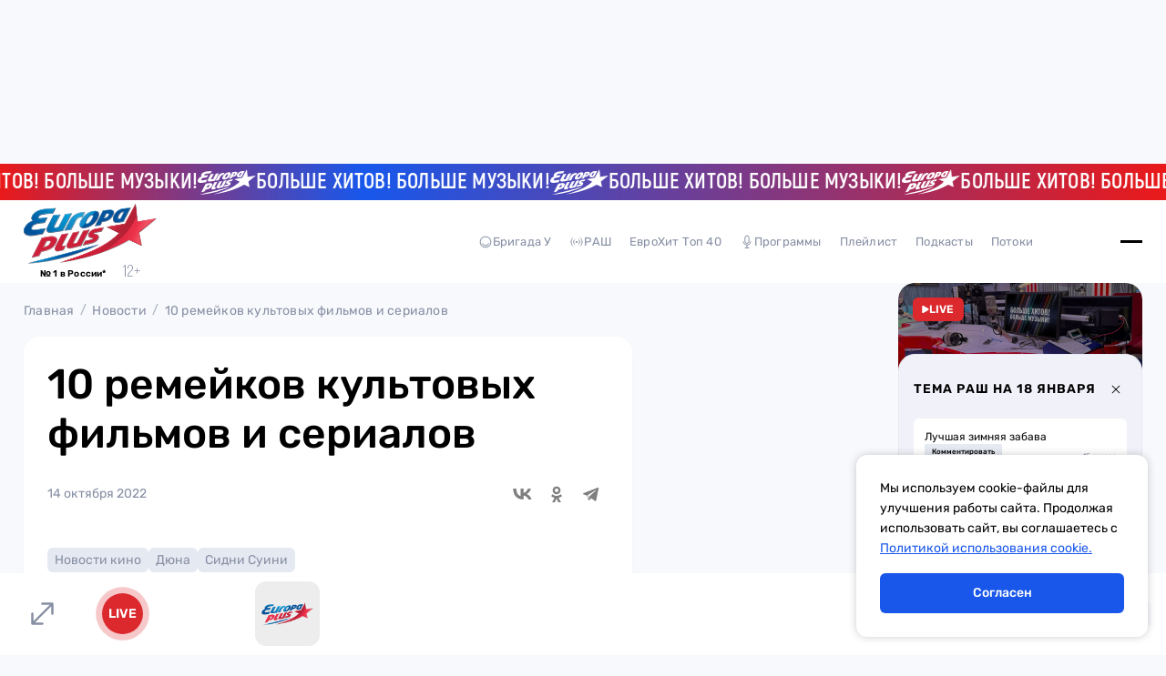

--- FILE ---
content_type: text/css; charset=utf-8
request_url: https://europaplus.ru/_nuxt/NewsDetailContent.DNWbKv8c.css
body_size: 1147
content:
.share-block[data-v-b5aba91c] a{opacity:.5}.share-block[data-v-b5aba91c] a:hover{opacity:1}.news-detail-content .image-block[data-v-3c09e951]{aspect-ratio:910/683;margin-top:20px}.news-detail-content[data-v-3c09e951] .category-and-tags{margin-top:20px}.news-detail-content[data-v-3c09e951] .category-and-tags .main-tabs{gap:8px 16px}.news-detail-content[data-v-3c09e951] .category-and-tags .tab{color:#878fa4}.news-detail-content[data-v-3c09e951] .category-and-tags .tab:hover{background-color:#d6e1fa}.news-detail-content[data-v-3c09e951] .text-block{margin-block:32px}@media (max-width:767px){.news-detail-content[data-v-3c09e951] .text-block{margin-block:22px}}.content-warpper[data-v-3c09e951]{background:#fff;border-radius:18px;box-shadow:0 8px 10px #58668105;margin-bottom:16px;padding:26px}@media (max-width:767px){.content-warpper[data-v-3c09e951]{padding:26px 16px}.main-title[data-v-3c09e951]{font-size:26px}}.date-and-share[data-v-3c09e951]{align-items:center;display:flex;justify-content:space-between;margin-top:20px}.share-last[data-v-3c09e951]{margin-top:32px}@media (max-width:767px){.share-last[data-v-3c09e951]{margin-top:22px}}


--- FILE ---
content_type: text/css; charset=utf-8
request_url: https://europaplus.ru/_nuxt/PlayAndPauseBlock.CVIecn-a.css
body_size: 281
content:
.play-and-pause-block[data-v-9ce4bdf5]{align-items:center;aspect-ratio:1/1;background-color:#fffc;border-radius:50%;display:flex;justify-content:center}.play-and-pause-block svg[data-v-9ce4bdf5]{height:40%;width:40%}.play-and-pause-block svg.play[data-v-9ce4bdf5]{margin-left:10%}


--- FILE ---
content_type: text/javascript; charset=utf-8
request_url: https://europaplus.ru/_nuxt/Za18Tsi6.js
body_size: 445
content:
import{u as t}from"./COlbSpdL.js";async function w(){var e;const{data:a}=await t("/news/categories");return((e=a.value)==null?void 0:e.data)||[]}async function i(a){var s;const{data:e}=await t(`/news/${a}`);return(s=e.value)==null?void 0:s.data[0]}async function u({id:a,expires:e,signature:s}){var n;const{data:o}=await t(`/news-preview/${a}`,{query:{expires:e,signature:s}});return(n=o.value)==null?void 0:n.data}export{i as a,w as b,u as g};


--- FILE ---
content_type: text/javascript; charset=utf-8
request_url: https://europaplus.ru/_nuxt/CdCWvQT9.js
body_size: 267
content:
import{e as a}from"./BUIlrWfz.js";import{t as e}from"./BEQXRYps.js";import{c as s}from"./DczPAsZf.js";const l=a("rash-and-horoscope-modal",()=>{const o=s(!1);function r(){o.value=!o.value,e&&e(o.value)}return{isOpen:o,toggleRashAndHoroscopeModal:r}});export{l as u};


--- FILE ---
content_type: text/javascript; charset=utf-8
request_url: https://europaplus.ru/_nuxt/D-dJEZze.js
body_size: 1627
content:
import{_ as q}from"./BRTgCmEV.js";import{_ as M}from"./D1tf36Vw.js";import{u as b,_ as B}from"./BUIlrWfz.js";import{a as C,b as w,c as P}from"./DyldYgrt.js";import{M as V}from"./DlQsqV24.js";import{d as A,f as s,c as E,W as F,w as L,A as i,B as y,C as f,u as c,O as N,F as T,Y as z,z as I,E as O}from"./DczPAsZf.js";import"./C1QFXuMs.js";import"./COlbSpdL.js";import"./CNvKvAs3.js";import"./C24YFKlb.js";import"./CPdt5IDY.js";const R={class:"media-block"},S={class:"list"},W=A({__name:"MediaBlock",props:{startMedia:{default:()=>[]},category:{default:0}},async setup(h){let a,u;const t=b(),o=h,k=s(()=>{const e={...t.query};return delete e.media,[{text:"Все",route:{path:t.path,query:e}},{text:"Видео",route:{path:t.path,query:{...t.query,media:"video"}}},{text:"Фото",route:{path:t.path,query:{...t.query,media:"photo"}}}]}),d=s(()=>{const e={limit:4};return o.category&&(e.category=o.category),e}),m={media:C,video:w,photo:P},r=s(()=>String(t.query.media||"")),v=s(()=>r.value==="video"?{text:"Все видео",link:"/media/video"}:r.value==="photo"?{text:"Все фото",link:"/media/photos"}:{text:"Все",link:"/media"});async function p(){const e=r.value,n=m[e];return n?n(d.value):o.startMedia.length?o.startMedia:m.media(d.value)}const l=E(([a,u]=F(()=>p()),a=await a,u(),a));return L(r,async()=>{l.value=await p()}),(e,n)=>{const g=q,x=M;return i(),y("div",R,[f(g,{tabs:c(k),type:"link"},null,8,["tabs"]),N("div",S,[(i(!0),y(T,null,z(c(l),_=>(i(),O(V,{key:_.id,media:_},null,8,["media"]))),128)),f(x,I(c(v),{type:"red"}),null,16)])])}}}),Z=B(W,[["__scopeId","data-v-2358839b"]]);export{Z as default};


--- FILE ---
content_type: text/javascript; charset=utf-8
request_url: https://europaplus.ru/_nuxt/CFuoNajp.js
body_size: 2150
content:
import{t as A,n as h,i as M,a as b,b as S,c as k}from"./DpGFzl1j.js";import{f as O,w as L,c as I,a1 as g,a as C}from"./DczPAsZf.js";function p(n){var s;const r=b(n);return(s=r==null?void 0:r.$el)!=null?s:r}const y=k?window:void 0;function w(...n){let s,r,t,d;if(typeof n[0]=="string"||Array.isArray(n[0])?([r,t,d]=n,s=y):[s,r,t,d]=n,!s)return h;Array.isArray(r)||(r=[r]),Array.isArray(t)||(t=[t]);const c=[],f=()=>{c.forEach(i=>i()),c.length=0},l=(i,u,e,o)=>(i.addEventListener(u,e,o),()=>i.removeEventListener(u,e,o)),m=L(()=>[p(s),b(d)],([i,u])=>{if(f(),!i)return;const e=S(u)?{...u}:u;c.push(...r.flatMap(o=>t.map(a=>l(i,o,a,e))))},{immediate:!0,flush:"post"}),v=()=>{m(),f()};return A(v),v}let E=!1;function z(n,s,r={}){const{window:t=y,ignore:d=[],capture:c=!0,detectIframe:f=!1}=r;if(!t)return h;M&&!E&&(E=!0,Array.from(t.document.body.children).forEach(e=>e.addEventListener("click",h)),t.document.documentElement.addEventListener("click",h));let l=!0;const m=e=>d.some(o=>{if(typeof o=="string")return Array.from(t.document.querySelectorAll(o)).some(a=>a===e.target||e.composedPath().includes(a));{const a=p(o);return a&&(e.target===a||e.composedPath().includes(a))}}),i=[w(t,"click",e=>{const o=p(n);if(!(!o||o===e.target||e.composedPath().includes(o))){if(e.detail===0&&(l=!m(e)),!l){l=!0;return}s(e)}},{passive:!0,capture:c}),w(t,"pointerdown",e=>{const o=p(n);l=!m(e)&&!!(o&&!e.composedPath().includes(o))},{passive:!0}),f&&w(t,"blur",e=>{setTimeout(()=>{var o;const a=p(n);((o=t.document.activeElement)==null?void 0:o.tagName)==="IFRAME"&&!(a!=null&&a.contains(t.document.activeElement))&&s(e)},0)})].filter(Boolean);return()=>i.forEach(e=>e())}function P(){const n=I(!1),s=C();return s&&g(()=>{n.value=!0},s),n}function R(n){const s=P();return O(()=>(s.value,!!n()))}function B(n,s,r={}){const{window:t=y,...d}=r;let c;const f=R(()=>t&&"ResizeObserver"in t),l=()=>{c&&(c.disconnect(),c=void 0)},m=O(()=>Array.isArray(n)?n.map(u=>p(u)):[p(n)]),v=L(m,u=>{if(l(),f.value&&t){c=new ResizeObserver(s);for(const e of u)e&&c.observe(e,d)}},{immediate:!0,flush:"post"}),i=()=>{l(),v()};return A(i),{isSupported:f,stop:i}}export{z as o,B as u};
